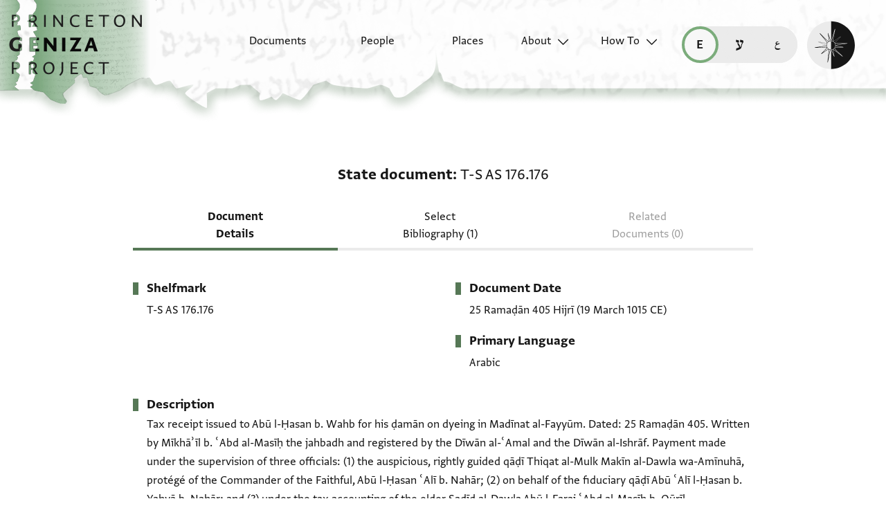

--- FILE ---
content_type: image/svg+xml
request_url: https://geniza.princeton.edu/static/img/ui/desktop/light/all/submenu-base.svg
body_size: 649
content:
<?xml version="1.0" encoding="utf-8"?>
<svg width="200" height="166" viewBox="0 0 200 166" stroke="rgba(255,255,255,0)" xmlns="http://www.w3.org/2000/svg" xmlns:bx="https://boxy-svg.com">
  <g clip-path="url(#clip0_431_29539)">
    <g filter="url(#filter0_d_431_29539)">
      <path d="M 0 0 L 258.159 0 L 258.159 -129 L 0.058 -129 L 0 0 Z" fill="rgba(255,255,255,0.01)" style=""/>
    </g>
  </g>
  <defs>
    <filter id="filter0_d_431_29539" x="-19.5547" y="-16.9999" width="2000" height="196.815" filterUnits="userSpaceOnUse" color-interpolation-filters="sRGB">
      <feFlood flood-opacity="0" result="BackgroundImageFix"/>
      <feColorMatrix in="SourceAlpha" type="matrix" values="0 0 0 0 0 0 0 0 0 0 0 0 0 0 0 0 0 0 127 0" result="hardAlpha"/>
      <feOffset dy="3"/>
      <feGaussianBlur stdDeviation="10"/>
      <feComposite in2="hardAlpha" operator="out"/>
      <feColorMatrix type="matrix" values="0 0 0 0 0.337255 0 0 0 0 0.470588 0 0 0 0 0.337255 0 0 0 1 0"/>
      <feBlend mode="normal" in2="BackgroundImageFix" result="effect1_dropShadow_431_29539"/>
      <feBlend mode="normal" in="SourceGraphic" in2="effect1_dropShadow_431_29539" result="shape"/>
    </filter>
    <bx:grid x="0" y="0" width="397.084" height="166.933"/>
  </defs>
</svg>